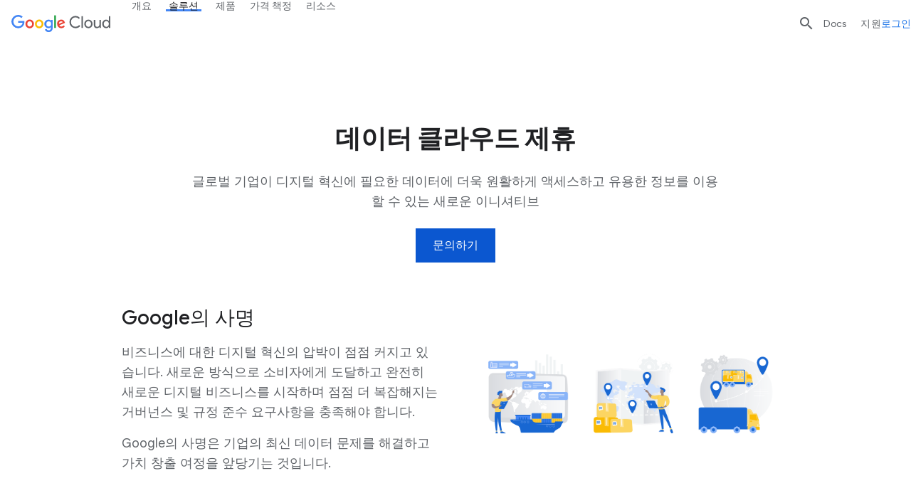

--- FILE ---
content_type: image/svg+xml
request_url: https://www.gstatic.com/cloud/images/navigation/retail.svg
body_size: -281
content:
<svg width="24" height="24" xmlns="http://www.w3.org/2000/svg" xmlns:xlink="http://www.w3.org/1999/xlink"><defs><path id="a" d="M0 0h24v24H0z"/></defs><g fill="none" fill-rule="evenodd"><mask id="b" fill="#fff"><use xlink:href="#a"/></mask><use fill="#FFF" xlink:href="#a"/><g mask="url(#b)"><path d="M1 .5h1.553c.68 0 1.257.5 1.354 1.172L5.45 14.188h11.596l5.516-10.953H4.051" stroke="#3C4043"/><path d="M10.16 20.112a2.5 2.5 0 11-5 0 2.5 2.5 0 015 0M19.373 20.111a2.5 2.5 0 11-5 0 2.5 2.5 0 015 0" fill="#4280EE"/><path d="M5.45 14.189l-1.884 3.765c-.509.94.155 2.224 1.198 2.224h13.347" stroke="#3C4043"/></g></g></svg>

--- FILE ---
content_type: image/svg+xml
request_url: https://www.gstatic.com/cloud/images/footer/sustainabilityleaf.svg
body_size: -328
content:
<svg width="24" height="24" xmlns="http://www.w3.org/2000/svg">]<g fill="none" fill-rule="evenodd"><path d="M2.177 1.042S.68 10.843 7.171 17.459c6.492 6.616 14.857 5.514 14.857 5.514L2.178 1.042z" fill="#18733B" fill-rule="nonzero"/><path d="M16.926 6.517C10.416-.093 2.028 1.13 2.028 1.13l19.906 21.91c-.126-.122 1.502-9.914-5.008-16.524z" fill="#84C454" fill-rule="nonzero"/><path d="M0 0h24v24H0z"/></g></svg>

--- FILE ---
content_type: image/svg+xml
request_url: https://www.gstatic.com/cloud/images/navigation/hcls.svg
body_size: -318
content:
<svg width="24" height="24" xmlns="http://www.w3.org/2000/svg" xmlns:xlink="http://www.w3.org/1999/xlink"><defs><path id="a" d="M0 0h24v24H0z"/></defs><g fill="none" fill-rule="evenodd"><mask id="b" fill="#fff"><use xlink:href="#a"/></mask><use fill="#FFF" xlink:href="#a"/><g mask="url(#b)"><path d="M16.145 16.573a3.947 3.947 0 11-7.894 0 3.947 3.947 0 017.894 0" fill="#4280EE"/><path stroke="#3C4043" d="M16.754.527H7.659M14.804 6.812V.526h-5.33v6.52l-6.866 11.72 2.787 4.76h13.623l2.787-4.76z"/></g></g></svg>

--- FILE ---
content_type: image/svg+xml
request_url: https://www.gstatic.com/cloud/images/navigation/gaming.svg
body_size: -230
content:
<svg xmlns="http://www.w3.org/2000/svg" width="22" height="18"><g fill="none" fill-rule="evenodd"><path fill="#E44335" d="M11 7l5-7H6z"/><path d="M3.55 4.5c-.31 0-.598.082-.82.276-.21.184-.351.46-.417.827L.501 15.857c.01.265.121.503.296.678.184.184.437.297.762.3 0 0 1.026.032 1.779-1.132l2.2-3.416h10.924l2.201 3.417c.267.412.563.68.843.85.501.302.936.28.98.278a1.01 1.01 0 001.013-.975L19.687 5.601c-.03-.169-.104-.296-.386-.407-.408-.162-1.083-.285-2.214-.388C14.804 4.598 10.76 4.5 3.551 4.5z" stroke="#3C4043"/><path fill="#3C4043" d="M6 6h1v5H6z"/><path fill="#3C4043" d="M9 8v1H4V8zM7 6v1H6V6zM16 6v1h-1V6zM7 10v1H6v-1zM16 10v1h-1v-1z"/><path fill="#3C4043" d="M9 9H8V8h1zM18 9h-1V8h1zM5 9H4V8h1zM14 9h-1V8h1z"/></g></svg>

--- FILE ---
content_type: image/svg+xml
request_url: https://www.gstatic.com/cloud/images/navigation/forward.svg
body_size: -259
content:
<svg width="16" height="16" xmlns="http://www.w3.org/2000/svg"><g fill="none" fill-rule="evenodd"><path d="M-4-4h24v24H-4z"/><path fill="#1A73E8" d="M8 0L6.59 1.41 12.17 7H0v2h12.17l-5.58 5.59L8 16l8-8z"/></g></svg>